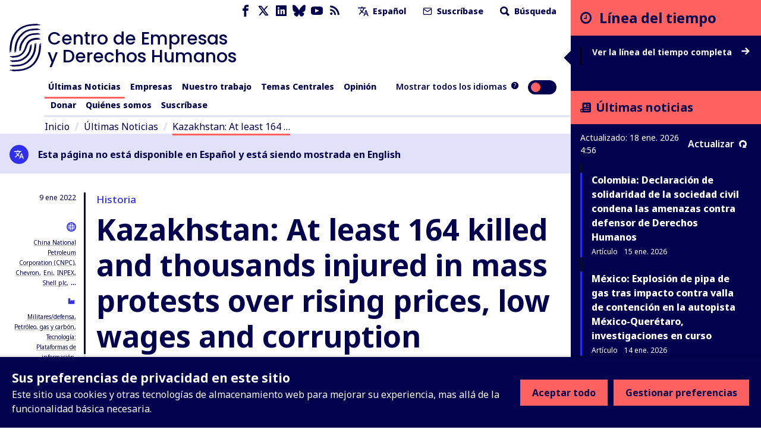

--- FILE ---
content_type: application/javascript; charset=UTF-8
request_url: https://www.business-humanrights.org/cdn-cgi/challenge-platform/h/b/scripts/jsd/d251aa49a8a3/main.js?
body_size: 8946
content:
window._cf_chl_opt={AKGCx8:'b'};~function(M6,hp,hs,hq,ho,hk,hF,hK,M0,M2){M6=f,function(Y,h,Mn,M5,M,z){for(Mn={Y:477,h:266,M:425,z:414,g:288,X:310,S:382,B:357},M5=f,M=Y();!![];)try{if(z=-parseInt(M5(Mn.Y))/1*(-parseInt(M5(Mn.h))/2)+-parseInt(M5(Mn.M))/3+-parseInt(M5(Mn.z))/4+-parseInt(M5(Mn.g))/5+parseInt(M5(Mn.X))/6+-parseInt(M5(Mn.S))/7+parseInt(M5(Mn.B))/8,z===h)break;else M.push(M.shift())}catch(g){M.push(M.shift())}}(l,591996),hp=this||self,hs=hp[M6(422)],hq={},hq[M6(234)]='o',hq[M6(262)]='s',hq[M6(469)]='u',hq[M6(375)]='z',hq[M6(315)]='n',hq[M6(446)]='I',hq[M6(235)]='b',ho=hq,hp[M6(431)]=function(h,M,z,g,Mr,MW,MD,Ml,X,S,J,T,U,I,j,V){if(Mr={Y:299,h:293,M:331,z:333,g:335,X:369,S:456,B:461,e:378,J:341,T:237,U:442,I:448,j:236,d:289,V:236,A:289,Q:318,R:281,N:291,C:456,c:391,m:333},MW={Y:299,h:299,M:329,z:331,g:291,X:389,S:333},MD={Y:476,h:435,M:452,z:255},Ml=M6,X={},X[Ml(Mr.Y)]=Ml(Mr.h),X[Ml(Mr.M)]=function(A,Q){return A<Q},X[Ml(Mr.z)]=function(A,Q){return A+Q},X[Ml(Mr.g)]=function(A,Q){return A===Q},X[Ml(Mr.X)]=function(A,Q){return Q===A},X[Ml(Mr.S)]=function(A,Q){return A===Q},X[Ml(Mr.B)]=Ml(Mr.e),S=X,S[Ml(Mr.g)](null,M)||S[Ml(Mr.X)](void 0,M))return g;for(J=hv(M),h[Ml(Mr.J)][Ml(Mr.T)]&&(J=J[Ml(Mr.U)](h[Ml(Mr.J)][Ml(Mr.T)](M))),J=h[Ml(Mr.I)][Ml(Mr.j)]&&h[Ml(Mr.d)]?h[Ml(Mr.I)][Ml(Mr.V)](new h[(Ml(Mr.A))](J)):function(A,Mf,Q){if(Mf=Ml,S[Mf(MW.Y)]===S[Mf(MW.h)]){for(A[Mf(MW.M)](),Q=0;S[Mf(MW.z)](Q,A[Mf(MW.g)]);A[Q]===A[Q+1]?A[Mf(MW.X)](S[Mf(MW.S)](Q,1),1):Q+=1);return A}else return'o.'+A}(J),T='nAsAaAb'.split('A'),T=T[Ml(Mr.Q)][Ml(Mr.R)](T),U=0;S[Ml(Mr.M)](U,J[Ml(Mr.N)]);I=J[U],j=hH(h,M,I),T(j)?(V=S[Ml(Mr.C)]('s',j)&&!h[Ml(Mr.c)](M[I]),S[Ml(Mr.B)]===S[Ml(Mr.m)](z,I)?B(z+I,j):V||B(z+I,M[I])):B(z+I,j),U++);return g;function B(A,Q,Mu){Mu=Ml,Object[Mu(MD.Y)][Mu(MD.h)][Mu(MD.M)](g,Q)||(g[Q]=[]),g[Q][Mu(MD.z)](A)}},hk=M6(362)[M6(424)](';'),hF=hk[M6(318)][M6(281)](hk),hp[M6(396)]=function(h,M,MP,Mx,MY,z,g,X,S,B,J){for(MP={Y:427,h:450,M:438,z:398,g:450,X:291,S:450,B:291,e:268,J:255,T:438,U:274},Mx={Y:427},MY=M6,z={},z[MY(MP.Y)]=function(T,U){return T+U},z[MY(MP.h)]=function(T,U){return T<U},z[MY(MP.M)]=function(T,U){return T+U},g=z,X=Object[MY(MP.z)](M),S=0;g[MY(MP.g)](S,X[MY(MP.X)]);S++)if(B=X[S],'f'===B&&(B='N'),h[B]){for(J=0;g[MY(MP.S)](J,M[X[S]][MY(MP.B)]);-1===h[B][MY(MP.e)](M[X[S]][J])&&(hF(M[X[S]][J])||h[B][MY(MP.J)](g[MY(MP.T)]('o.',M[X[S]][J]))),J++);}else h[B]=M[X[S]][MY(MP.U)](function(T,Mh){return Mh=MY,g[Mh(Mx.Y)]('o.',T)})},hK=null,M0=hi(),M2=function(gj,gw,gI,ge,gB,Md,h,M,z,g){return gj={Y:322,h:363,M:458,z:315,g:347,X:372,S:247},gw={Y:269,h:353,M:466,z:481,g:411,X:457,S:424,B:233,e:420,J:429,T:342,U:388,I:474,j:376,d:402,V:360,A:342,Q:440,R:296,N:255,C:292,c:309,m:406,L:316,y:317,n:420,b:270,s:395,o:402,Z:243,H:467,v:420,k:324,F:462,G:275,K:255,D:264,W:332},gI={Y:441,h:358,M:445,z:321,g:325,X:417,S:311,B:458,e:271,J:291,T:325,U:472},ge={Y:460,h:463,M:387,z:365,g:332,X:291,S:275,B:476,e:435,J:452,T:392,U:476,I:435,j:452,d:386,V:323,A:323,Q:435,R:377,N:346,C:388,c:271,m:300,L:255,y:377,n:336,b:340,s:324,o:339,Z:340,H:255,v:355,k:346,F:348,G:420,K:429,D:420,W:259,O:459,E:246,a:230,x:476,P:435,i:277,l0:363,l1:470,l2:255,l3:346,l4:245,l5:403,l6:404,l7:255,l8:271,l9:419,ll:255,lu:376,lf:346,lY:255,lh:342,lM:468,lz:254,lg:282,lX:313,lS:397,lB:304,le:344,lJ:273,lT:460,lU:301,lI:410,lw:349,lj:255,ld:415,lt:381,lV:300,lA:267,lQ:462},gB={Y:332},Md=M6,h={'dsFoV':function(X,S){return X==S},'GUtMf':function(X,S){return S!==X},'hMKXW':Md(gj.Y),'nRIhH':function(X,S){return X+S},'cPDiS':function(X,S){return S===X},'ydSxC':function(X,S){return X>S},'JIBcJ':function(X,S){return X<S},'nxQln':function(X,S){return S==X},'KcDSz':function(X,S){return X-S},'Dlfte':function(X,S){return X|S},'bEFbr':function(X,S){return X<<S},'fAjtr':function(X,S){return S&X},'QExrp':function(X,S){return X-S},'FNEHo':function(X,S){return X(S)},'RWdAD':function(X,S){return X(S)},'BgFTJ':function(X,S){return X==S},'DJCCl':function(X,S){return S===X},'NQTIh':Md(gj.h),'CFTzx':function(X,S){return X|S},'yvrHj':function(X,S){return X<<S},'OhyeF':function(X,S){return X&S},'aXXjC':function(X,S){return X-S},'RitRN':function(X,S){return X(S)},'vZcRs':function(X,S){return X(S)},'roSpJ':function(X,S){return X-S},'SrXDz':function(X,S){return S==X},'VxDVT':function(X,S){return X&S},'rcfuG':function(X,S){return X(S)},'gIgWG':Md(gj.M),'NXxFq':Md(gj.z),'Rgehw':Md(gj.g),'wpiLF':function(X,S){return S==X},'ubAOi':function(X,S){return X*S},'XxTfJ':function(X,S){return X<S},'NSPiM':function(X,S){return X(S)},'CekAd':function(X,S){return X(S)},'AfEKA':function(X,S){return X>S},'PSevf':function(X,S){return S!=X},'eSUIc':function(X,S){return X==S},'kMZTl':function(X,S){return X*S},'XoOyO':function(X,S){return X<S},'zwGCs':function(X,S){return S&X},'PBtMx':function(X,S){return X==S},'RLuXL':function(X,S){return X(S)},'MPkSf':function(X,S){return X-S},'aIWbP':function(X,S){return X+S}},M=String[Md(gj.X)],z={'h':function(X,gS,Mt){return gS={Y:356,h:275},Mt=Md,h[Mt(gB.Y)](null,X)?'':z.g(X,6,function(S,MV){return MV=Mt,MV(gS.Y)[MV(gS.h)](S)})},'g':function(X,S,B,MA,J,T,U,I,j,V,A,Q,R,N,C,L,y,G,K,D,W,s,o,Z){if(MA=Md,J={},J[MA(ge.Y)]=MA(ge.h),J[MA(ge.M)]=MA(ge.z),T=J,h[MA(ge.g)](null,X))return'';for(I={},j={},V='',A=2,Q=3,R=2,N=[],C=0,L=0,y=0;y<X[MA(ge.X)];y+=1)if(s=X[MA(ge.S)](y),Object[MA(ge.B)][MA(ge.e)][MA(ge.J)](I,s)||(I[s]=Q++,j[s]=!0),o=h[MA(ge.T)](V,s),Object[MA(ge.U)][MA(ge.I)][MA(ge.j)](I,o))V=o;else if(h[MA(ge.d)](MA(ge.V),MA(ge.A))){if(Object[MA(ge.U)][MA(ge.Q)][MA(ge.j)](j,V)){if(h[MA(ge.R)](256,V[MA(ge.N)](0))){for(U=0;h[MA(ge.C)](U,R);C<<=1,h[MA(ge.c)](L,h[MA(ge.m)](S,1))?(L=0,N[MA(ge.L)](B(C)),C=0):L++,U++);for(Z=V[MA(ge.N)](0),U=0;h[MA(ge.y)](8,U);C=h[MA(ge.n)](h[MA(ge.b)](C,1),h[MA(ge.s)](Z,1)),h[MA(ge.g)](L,h[MA(ge.o)](S,1))?(L=0,N[MA(ge.L)](B(C)),C=0):L++,Z>>=1,U++);}else{for(Z=1,U=0;h[MA(ge.C)](U,R);C=h[MA(ge.Z)](C,1)|Z,L==h[MA(ge.o)](S,1)?(L=0,N[MA(ge.H)](h[MA(ge.v)](B,C)),C=0):L++,Z=0,U++);for(Z=V[MA(ge.k)](0),U=0;16>U;C=h[MA(ge.b)](C,1)|1&Z,L==S-1?(L=0,N[MA(ge.H)](h[MA(ge.F)](B,C)),C=0):L++,Z>>=1,U++);}A--,A==0&&(A=Math[MA(ge.G)](2,R),R++),delete j[V]}else for(Z=I[V],U=0;U<R;C=C<<1|1&Z,S-1==L?(L=0,N[MA(ge.L)](B(C)),C=0):L++,Z>>=1,U++);V=(A--,h[MA(ge.K)](0,A)&&(A=Math[MA(ge.D)](2,R),R++),I[o]=Q++,String(s))}else X(),h[MA(ge.W)](S[MA(ge.O)],h[MA(ge.E)])&&(T[MA(ge.a)]=U,I());if(V!==''){if(Object[MA(ge.x)][MA(ge.P)][MA(ge.j)](j,V)){if(h[MA(ge.i)](MA(ge.l0),h[MA(ge.l1)])){if(256>V[MA(ge.k)](0)){for(U=0;U<R;C<<=1,h[MA(ge.c)](L,S-1)?(L=0,N[MA(ge.l2)](B(C)),C=0):L++,U++);for(Z=V[MA(ge.l3)](0),U=0;8>U;C=h[MA(ge.l4)](h[MA(ge.l5)](C,1),h[MA(ge.l6)](Z,1)),S-1==L?(L=0,N[MA(ge.l7)](B(C)),C=0):L++,Z>>=1,U++);}else{for(Z=1,U=0;U<R;C=C<<1|Z,h[MA(ge.l8)](L,h[MA(ge.l9)](S,1))?(L=0,N[MA(ge.ll)](h[MA(ge.lu)](B,C)),C=0):L++,Z=0,U++);for(Z=V[MA(ge.lf)](0),U=0;16>U;C=1&Z|C<<1.12,L==S-1?(L=0,N[MA(ge.lY)](h[MA(ge.lh)](B,C)),C=0):L++,Z>>=1,U++);}A--,h[MA(ge.l8)](0,A)&&(A=Math[MA(ge.D)](2,R),R++),delete j[V]}else return G=S[MA(ge.lM)](MA(ge.lz)),G[MA(ge.lg)]=MA(ge.lX),G[MA(ge.lS)]='-1',B[MA(ge.lB)][MA(ge.le)](G),K=G[MA(ge.lJ)],D={},D=R(K,K,'',D),D=J(K,K[T[MA(ge.lT)]]||K[MA(ge.lU)],'n.',D),D=T(K,G[T[MA(ge.M)]],'d.',D),U[MA(ge.lB)][MA(ge.lI)](G),W={},W.r=D,W.e=null,W}else for(Z=I[V],U=0;U<R;C=h[MA(ge.n)](h[MA(ge.l5)](C,1),1.36&Z),L==h[MA(ge.lw)](S,1)?(L=0,N[MA(ge.lj)](B(C)),C=0):L++,Z>>=1,U++);A--,h[MA(ge.ld)](0,A)&&R++}for(Z=2,U=0;U<R;C=h[MA(ge.l4)](C<<1.17,h[MA(ge.lt)](Z,1)),L==h[MA(ge.lV)](S,1)?(L=0,N[MA(ge.L)](h[MA(ge.lA)](B,C)),C=0):L++,Z>>=1,U++);for(;;)if(C<<=1,L==S-1){N[MA(ge.H)](B(C));break}else L++;return N[MA(ge.lQ)]('')},'j':function(X,gU,MQ,S,B){if(gU={Y:434,h:434,M:346,z:441,g:424,X:287,S:257,B:445},MQ=Md,S={},S[MQ(gI.Y)]=MQ(gI.h),S[MQ(gI.M)]=function(e,J){return e>J},S[MQ(gI.z)]=function(e,J){return e+J},S[MQ(gI.g)]=MQ(gI.X),B=S,h[MQ(gI.S)]===MQ(gI.B))return null==X?'':h[MQ(gI.e)]('',X)?null:z.i(X[MQ(gI.J)],32768,function(e,MR,T,U,I,j,d){if(MR=MQ,MR(gU.Y)===MR(gU.h))return X[MR(gU.M)](e);else for(T=B[MR(gU.z)][MR(gU.g)]('|'),U=0;!![];){switch(T[U++]){case'0':I=e[MR(gU.X)](X[MR(gU.S)]()/1e3);continue;case'1':j=z();continue;case'2':if(B[MR(gU.B)](I-j,d))return![];continue;case'3':return!![];case'4':d=3600;continue}break}});else M(B[MQ(gI.z)](B[MQ(gI.T)],z[MQ(gI.U)]))},'i':function(X,S,B,MN,J,T,F,G,K,D,U,I,j,V,A,Q,R,N,C,L,y,s,Z,o){if(MN=Md,J={},J[MN(gw.Y)]=MN(gw.h),J[MN(gw.M)]=h[MN(gw.z)],T=J,h[MN(gw.g)]===MN(gw.X)){for(F=T[MN(gw.Y)][MN(gw.S)]('|'),G=0;!![];){switch(F[G++]){case'0':if(!D)return null;continue;case'1':K=D.i;continue;case'2':D=V[MN(gw.B)];continue;case'3':if(typeof K!==T[MN(gw.M)]||K<30)return null;continue;case'4':return K}break}}else{for(U=[],I=4,j=4,V=3,A=[],N=B(0),C=S,L=1,Q=0;3>Q;U[Q]=Q,Q+=1);for(y=0,s=Math[MN(gw.e)](2,2),R=1;s!=R;o=C&N,C>>=1,h[MN(gw.J)](0,C)&&(C=S,N=h[MN(gw.T)](B,L++)),y|=(h[MN(gw.U)](0,o)?1:0)*R,R<<=1);switch(y){case 0:for(y=0,s=Math[MN(gw.e)](2,8),R=1;R!=s;o=N&C,C>>=1,h[MN(gw.I)](0,C)&&(C=S,N=h[MN(gw.j)](B,L++)),y|=h[MN(gw.d)](h[MN(gw.V)](0,o)?1:0,R),R<<=1);Z=h[MN(gw.A)](M,y);break;case 1:for(y=0,s=Math[MN(gw.e)](2,16),R=1;s!=R;o=N&C,C>>=1,0==C&&(C=S,N=h[MN(gw.Q)](B,L++)),y|=R*(0<o?1:0),R<<=1);Z=h[MN(gw.R)](M,y);break;case 2:return''}for(Q=U[3]=Z,A[MN(gw.N)](Z);;){if(h[MN(gw.C)](L,X))return'';for(y=0,s=Math[MN(gw.e)](2,V),R=1;h[MN(gw.c)](R,s);o=C&N,C>>=1,h[MN(gw.m)](0,C)&&(C=S,N=B(L++)),y|=h[MN(gw.L)](h[MN(gw.y)](0,o)?1:0,R),R<<=1);switch(Z=y){case 0:for(y=0,s=Math[MN(gw.n)](2,8),R=1;s!=R;o=h[MN(gw.b)](N,C),C>>=1,h[MN(gw.s)](0,C)&&(C=S,N=h[MN(gw.A)](B,L++)),y|=h[MN(gw.o)](0<o?1:0,R),R<<=1);U[j++]=h[MN(gw.Z)](M,y),Z=h[MN(gw.H)](j,1),I--;break;case 1:for(y=0,s=Math[MN(gw.v)](2,16),R=1;R!=s;o=h[MN(gw.k)](N,C),C>>=1,h[MN(gw.J)](0,C)&&(C=S,N=B(L++)),y|=(0<o?1:0)*R,R<<=1);U[j++]=h[MN(gw.R)](M,y),Z=j-1,I--;break;case 2:return A[MN(gw.F)]('')}if(0==I&&(I=Math[MN(gw.e)](2,V),V++),U[Z])Z=U[Z];else if(Z===j)Z=Q+Q[MN(gw.G)](0);else return null;A[MN(gw.K)](Z),U[j++]=h[MN(gw.D)](Q,Z[MN(gw.G)](0)),I--,Q=Z,h[MN(gw.W)](0,I)&&(I=Math[MN(gw.n)](2,V),V++)}}}},g={},g[Md(gj.S)]=z.h,g}(),M3();function hv(Y,MH,M9,h){for(MH={Y:442,h:398,M:370},M9=M6,h=[];null!==Y;h=h[M9(MH.Y)](Object[M9(MH.h)](Y)),Y=Object[M9(MH.M)](Y));return h}function M3(gm,gc,gN,MC,Y,h,M,z,g){if(gm={Y:385,h:233,M:276,z:294,g:459,X:322,S:295,B:295,e:454,J:230},gc={Y:459,h:322,M:294,z:305,g:278,X:230,S:334},gN={Y:447},MC=M6,Y={'PDVgO':function(X,S){return X(S)},'UrKoI':function(X,S){return S!==X},'QnNgD':MC(gm.Y),'JpWJo':function(X){return X()},'cMhHy':function(X){return X()}},h=hp[MC(gm.h)],!h)return;if(!Y[MC(gm.M)](hx))return;(M=![],z=function(gR,Mc,X){if(gR={Y:407},Mc=MC,X={'hYQli':function(S,B,e){return S(B,e)}},!M){if(M=!![],!hx())return;Y[Mc(gN.Y)](hD,function(S,Mm){Mm=Mc,X[Mm(gR.Y)](M4,h,S)})}},Y[MC(gm.z)](hs[MC(gm.g)],MC(gm.X)))?z():hp[MC(gm.S)]?hs[MC(gm.B)](MC(gm.e),z):(g=hs[MC(gm.J)]||function(){},hs[MC(gm.J)]=function(ML){if(ML=MC,g(),hs[ML(gc.Y)]!==ML(gc.h)){if(Y[ML(gc.M)](Y[ML(gc.z)],ML(gc.g)))hs[ML(gc.X)]=g,Y[ML(gc.S)](z);else return'i'}})}function hx(zI,Me,h,M,z,g,X){return zI={Y:426,h:327,M:287,z:257},Me=M6,h={},h[Me(zI.Y)]=function(S,B){return S/B},h[Me(zI.h)]=function(S,B){return S-B},M=h,z=3600,g=ha(),X=Math[Me(zI.M)](M[Me(zI.Y)](Date[Me(zI.z)](),1e3)),M[Me(zI.h)](X,g)>z?![]:!![]}function hr(){return hW()!==null}function M1(z,g,zy,Mj,X,S,B,J,T,U,I,j,d){if(zy={Y:256,h:290,M:405,z:371,g:233,X:399,S:361,B:408,e:337,J:453,T:283,U:352,I:449,j:330,d:478,V:238,A:240,Q:423,R:423,N:464,C:464,c:432,m:337,L:373,y:337,n:351,b:338,s:380,o:428,Z:421,H:263,v:439,k:247},Mj=M6,X={'rFQsT':function(V,A){return V(A)},'fPpwJ':function(V,A){return V+A},'oxjIm':function(V,A){return V+A},'BWkpa':Mj(zy.Y)},!X[Mj(zy.h)](hE,0))return![];B=(S={},S[Mj(zy.M)]=z,S[Mj(zy.z)]=g,S);try{J=hp[Mj(zy.g)],T=X[Mj(zy.X)](X[Mj(zy.S)](Mj(zy.B),hp[Mj(zy.e)][Mj(zy.J)])+Mj(zy.T)+J.r,Mj(zy.U)),U=new hp[(Mj(zy.I))](),U[Mj(zy.j)](Mj(zy.d),T),U[Mj(zy.V)]=2500,U[Mj(zy.A)]=function(){},I={},I[Mj(zy.Q)]=hp[Mj(zy.e)][Mj(zy.R)],I[Mj(zy.N)]=hp[Mj(zy.e)][Mj(zy.C)],I[Mj(zy.c)]=hp[Mj(zy.m)][Mj(zy.c)],I[Mj(zy.L)]=hp[Mj(zy.y)][Mj(zy.n)],I[Mj(zy.b)]=M0,j=I,d={},d[Mj(zy.s)]=B,d[Mj(zy.o)]=j,d[Mj(zy.Z)]=X[Mj(zy.H)],U[Mj(zy.v)](M2[Mj(zy.k)](d))}catch(V){}}function hE(h,ze,MS,M,z){return ze={Y:436,h:436,M:455},MS=M6,M={},M[MS(ze.Y)]=function(g,X){return g<X},z=M,z[MS(ze.h)](Math[MS(ze.M)](),h)}function hD(Y,zM,zh,Mz,h,M){if(zM={Y:254,h:313,M:298,z:412,g:443,X:302,S:416,B:471,e:312,J:346,T:354,U:255,I:346,j:383,d:320,V:255,A:297,Q:251,R:326,N:255,C:242,c:354,m:260,L:444,y:420},zh={Y:231,h:232,M:480,z:314,g:252,X:244,S:367,B:297,e:468,J:284,T:282,U:374,I:397,j:304,d:344,V:273,A:359,Q:463,R:301,N:365,C:410},Mz=M6,h={'XocYU':function(z){return z()},'pPDit':Mz(zM.Y),'PQAvT':Mz(zM.h),'AmQRA':function(z,g,X,S,B){return z(g,X,S,B)},'IPPuJ':function(z,g){return z!==g},'kOaJH':Mz(zM.M),'OuSlJ':Mz(zM.z),'LEwjA':function(z,g){return z(g)},'pqZJi':function(z,g){return g==z},'ghMwX':function(z,g){return g&z},'uwewf':function(z,g){return z-g},'EJRAb':function(z,g){return g|z},'pavaB':function(z,g){return z<<g},'thWPR':function(z,g){return z>g},'POyGW':function(z,g){return z-g},'vJgHj':function(z,g){return g==z},'IMaPl':function(z,g,X){return z(g,X)},'ZEOhl':Mz(zM.g),'ozxKK':Mz(zM.X)},M=hG(),h[Mz(zM.S)](hP,M.r,function(z,Mg,S,B,e,J,T){if(Mg=Mz,h[Mg(zh.Y)](h[Mg(zh.h)],h[Mg(zh.M)]))typeof Y===Mg(zh.z)&&(Mg(zh.g)===Mg(zh.X)?h[Mg(zh.S)](h):h[Mg(zh.B)](Y,z)),hO();else try{return S=I[Mg(zh.e)](h[Mg(zh.J)]),S[Mg(zh.T)]=h[Mg(zh.U)],S[Mg(zh.I)]='-1',j[Mg(zh.j)][Mg(zh.d)](S),B=S[Mg(zh.V)],e={},e=h[Mg(zh.A)](d,B,B,'',e),e=V(B,B[Mg(zh.Q)]||B[Mg(zh.R)],'n.',e),e=A(B,S[Mg(zh.N)],'d.',e),Q[Mg(zh.j)][Mg(zh.C)](S),J={},J.r=e,J.e=null,J}catch(U){return T={},T.r={},T.e=U,T}}),M.e){if(h[Mz(zM.B)]===Mz(zM.g))M1(h[Mz(zM.e)],M.e);else{if(256>lt[Mz(zM.J)](0)){for(un=0;ub<up;uq<<=1,h[Mz(zM.T)](uo,uZ-1)?(uH=0,uv[Mz(zM.U)](uk(uF)),uG=0):uK++,us++);for(uD=uW[Mz(zM.I)](0),ur=0;8>uO;ua=ux<<1|h[Mz(zM.j)](uP,1),h[Mz(zM.T)](ui,h[Mz(zM.d)](f0,1))?(f1=0,f2[Mz(zM.V)](h[Mz(zM.A)](f3,f4)),f5=0):f6++,f7>>=1,uE++);}else{for(f8=1,f9=0;fl<fu;fY=h[Mz(zM.Q)](h[Mz(zM.R)](fh,1),fM),fz==fg-1?(fX=0,fS[Mz(zM.N)](fB(fe)),fJ=0):fT++,fU=0,ff++);for(fI=fw[Mz(zM.I)](0),fj=0;h[Mz(zM.C)](16,fd);fV=fA<<1.1|1.94&fQ,h[Mz(zM.c)](fR,h[Mz(zM.m)](fN,1))?(fC=0,fc[Mz(zM.V)](fm(fL)),fy=0):fn++,fb>>=1,ft++);}uQ--,h[Mz(zM.L)](0,uR)&&(uN=uC[Mz(zM.y)](2,uc),um++),delete uL[uy]}}}function M4(z,g,gL,My,X,S,B,e){if(gL={Y:379,h:400,M:239,z:379,g:421,X:390,S:433,B:285,e:437,J:366,T:421,U:390,I:433,j:285,d:265,V:393},My=M6,X={},X[My(gL.Y)]=My(gL.h),S=X,!z[My(gL.M)])return;g===S[My(gL.z)]?(B={},B[My(gL.g)]=My(gL.X),B[My(gL.S)]=z.r,B[My(gL.B)]=My(gL.h),hp[My(gL.e)][My(gL.J)](B,'*')):(e={},e[My(gL.T)]=My(gL.U),e[My(gL.I)]=z.r,e[My(gL.j)]=My(gL.d),e[My(gL.V)]=g,hp[My(gL.e)][My(gL.J)](e,'*'))}function f(u,Y,h,M){return u=u-230,h=l(),M=h[u],M}function ha(zJ,MB,Y){return zJ={Y:233,h:287},MB=M6,Y=hp[MB(zJ.Y)],Math[MB(zJ.h)](+atob(Y.t))}function hG(z0,MM,M,z,g,X,S,B){M=(z0={Y:313,h:463,M:301,z:468,g:254,X:282,S:384,B:397,e:304,J:344,T:273,U:473,I:286,j:350,d:365,V:410},MM=M6,{'BLhwh':MM(z0.Y),'qHtLz':MM(z0.h),'MgScL':MM(z0.M),'zXcxU':function(J,T,U,I,j){return J(T,U,I,j)}});try{return z=hs[MM(z0.z)](MM(z0.g)),z[MM(z0.X)]=M[MM(z0.S)],z[MM(z0.B)]='-1',hs[MM(z0.e)][MM(z0.J)](z),g=z[MM(z0.T)],X={},X=pRIb1(g,g,'',X),X=pRIb1(g,g[M[MM(z0.U)]]||g[M[MM(z0.I)]],'n.',X),X=M[MM(z0.j)](pRIb1,g,z[MM(z0.d)],'d.',X),hs[MM(z0.e)][MM(z0.V)](z),S={},S.r=X,S.e=null,S}catch(J){return B={},B.r={},B.e=J,B}}function hi(zN,Mw){return zN={Y:258},Mw=M6,crypto&&crypto[Mw(zN.Y)]?crypto[Mw(zN.Y)]():''}function hP(Y,h,zR,zQ,zA,zV,MJ,M,z,g,X){zR={Y:238,h:400,M:308,z:233,g:475,X:337,S:449,B:330,e:478,J:343,T:408,U:453,I:328,j:239,d:479,V:248,A:476,Q:435,R:452,N:255,C:240,c:253,m:465,L:401,y:279,n:401,b:239,s:439,o:247,Z:249},zQ={Y:368,h:303},zA={Y:345,h:472,M:413,z:343,g:417,X:472},zV={Y:272,h:409},MJ=M6,M={'jJDxV':function(S,B){return S(B)},'iwqkP':MJ(zR.Y),'ZatKV':function(S,B){return S>=B},'MewSK':MJ(zR.h),'EgDim':function(S,B){return S+B},'VYtDT':function(S,B){return S(B)},'zJnQU':MJ(zR.M)},z=hp[MJ(zR.z)],console[MJ(zR.g)](hp[MJ(zR.X)]),g=new hp[(MJ(zR.S))](),g[MJ(zR.B)](MJ(zR.e),M[MJ(zR.J)](MJ(zR.T),hp[MJ(zR.X)][MJ(zR.U)])+MJ(zR.I)+z.r),z[MJ(zR.j)]&&(M[MJ(zR.d)]===MJ(zR.V)?(e[MJ(zR.A)][MJ(zR.Q)][MJ(zR.R)](J,T)||(U[I]=[]),j[d][MJ(zR.N)](V)):(g[MJ(zR.Y)]=5e3,g[MJ(zR.C)]=function(MT){MT=MJ,M[MT(zV.Y)](h,M[MT(zV.h)])})),g[MJ(zR.c)]=function(MU){MU=MJ,M[MU(zA.Y)](g[MU(zA.h)],200)&&g[MU(zA.h)]<300?h(M[MU(zA.M)]):h(M[MU(zA.z)](MU(zA.g),g[MU(zA.X)]))},g[MJ(zR.m)]=function(MI){MI=MJ,M[MI(zQ.Y)](h,MI(zQ.h))},X={'t':ha(),'lhr':hs[MJ(zR.L)]&&hs[MJ(zR.L)][MJ(zR.y)]?hs[MJ(zR.n)][MJ(zR.y)]:'','api':z[MJ(zR.b)]?!![]:![],'c':hr(),'payload':Y},g[MJ(zR.s)](M2[MJ(zR.o)](JSON[MJ(zR.Z)](X)))}function hH(Y,h,M,MZ,M8,z,g,X,S,B){for(MZ={Y:314,h:234,M:418,z:424,g:307,X:364,S:430,B:448,e:306,J:451,T:364,U:280,I:280,j:319},M8=M6,z={'sYegI':function(e,J){return e==J},'uHhpE':M8(MZ.Y),'SZyrf':function(e,J,T){return e(J,T)},'gwKXq':M8(MZ.h),'JzGiS':function(e,J){return J===e}},g=M8(MZ.M)[M8(MZ.z)]('|'),X=0;!![];){switch(g[X++]){case'0':return z[M8(MZ.g)](z[M8(MZ.X)],S)?z[M8(MZ.S)](hZ,Y,B)?'N':'f':ho[S]||'?';case'1':if(B===Y[M8(MZ.B)])return'D';continue;case'2':try{B=h[M]}catch(e){return'i'}continue;case'3':if(Y[M8(MZ.B)][M8(MZ.e)](B))return'a';continue;case'4':if(B===!0)return'T';continue;case'5':if(z[M8(MZ.J)]==typeof B)try{if(z[M8(MZ.T)]==typeof B[M8(MZ.U)])return B[M8(MZ.I)](function(){}),'p'}catch(J){}continue;case'6':S=typeof B;continue;case'7':if(null==B)return z[M8(MZ.j)](void 0,B)?'u':'x';continue;case'8':continue;case'9':if(z[M8(MZ.j)](!1,B))return'F';continue}break}}function hZ(h,M,Mb,M7,z,g){return Mb={Y:261,h:241,M:250,z:250,g:476,X:394,S:452,B:268},M7=M6,z={},z[M7(Mb.Y)]=M7(Mb.h),g=z,M instanceof h[M7(Mb.M)]&&0<h[M7(Mb.z)][M7(Mb.g)][M7(Mb.X)][M7(Mb.S)](M)[M7(Mb.B)](g[M7(Mb.Y)])}function l(gy){return gy='AfEKA,FbGiv,UrKoI,addEventListener,CekAd,LEwjA,iDbRD,XBoBW,KcDSz,navigator,error on cf_chl_props,xhr-error,body,QnNgD,isArray,sYegI,QUAct,PSevf,4516782ofQTIN,gIgWG,ozxKK,display: none,function,number,kMZTl,XoOyO,includes,JzGiS,uwewf,iEUOe,loading,FxuqV,fAjtr,ZpRIi,pavaB,jcgEA,/jsd/oneshot/d251aa49a8a3/0.12585481537952323:1768709574:mX7euZK9OKnoOHgTMVq45Tic43lKO3b01qk3mLC2xhw/,sort,open,USXLO,dsFoV,ypYvM,JpWJo,aZkZl,Dlfte,_cf_chl_opt,JBxy9,QExrp,bEFbr,Object,vZcRs,EgDim,appendChild,ZatKV,charCodeAt,hmwhB,RWdAD,roSpJ,zXcxU,aUjz8,/invisible/jsd,2|0|1|3|4,pqZJi,FNEHo,1slOxMtij-ndfwkrGLHzb9CKvyVXmhDgWe46pU78PoI03ZJNEcYqRu2QFTBAS5$+a,23631080KpinsT,4|1|0|2|3,AmQRA,XxTfJ,oxjIm,_cf_chl_opt;JJgc4;PJAn2;kJOnV9;IWJi4;OHeaY1;DqMg0;FKmRv9;LpvFx1;cAdz2;PqBHf2;nFZCC5;ddwW5;pRIb1;rxvNi8;RrrrA2;erHi9,NiDOF,uHhpE,contentDocument,postMessage,XocYU,VYtDT,VrUZK,getPrototypeOf,TYlZ6,fromCharCode,pkLOA2,PQAvT,symbol,RitRN,ydSxC,d.cookie,sgbmJ,errorInfoObject,VxDVT,3691191NFKoBC,ghMwX,BLhwh,byIMa,cPDiS,VrCRH,JIBcJ,splice,cloudflare-invisible,isNaN,nRIhH,detail,toString,PBtMx,rxvNi8,tabIndex,keys,fPpwJ,success,location,ubAOi,yvrHj,OhyeF,AdeF3,eSUIc,hYQli,/cdn-cgi/challenge-platform/h/,iwqkP,removeChild,Rgehw,XZiFi,MewSK,3350520pKuQAY,SrXDz,IMaPl,http-code:,8|2|7|5|3|1|4|9|6|0,aXXjC,pow,source,document,CnwA5,split,2460753pPPDYL,KySvp,GcGUQ,chctx,BgFTJ,SZyrf,pRIb1,LRmiB4,sid,vocYk,hasOwnProperty,jmbtM,parent,iZxpP,send,NSPiM,qHeka,concat,MNYqE,vJgHj,PBBcr,bigint,PDVgO,Array,XMLHttpRequest,Ppzaw,gwKXq,call,AKGCx8,DOMContentLoaded,random,lisqd,QFwhD,QkKKq,readyState,XHITJ,ijoEO,join,clientInformation,SSTpq3,onerror,zadoe,MPkSf,createElement,undefined,NQTIh,ZEOhl,status,qHtLz,wpiLF,log,prototype,1RJkOEp,POST,zJnQU,OuSlJ,NXxFq,onreadystatechange,IPPuJ,kOaJH,__CF$cv$params,object,boolean,from,getOwnPropertyNames,timeout,api,ontimeout,[native code],thWPR,RLuXL,KjagA,CFTzx,hMKXW,yQbqR,msRpZ,stringify,Function,EJRAb,FKvfU,onload,iframe,push,jsd,now,randomUUID,GUtMf,POyGW,tdtyj,string,BWkpa,aIWbP,error,393058uURfAu,rcfuG,indexOf,YpKEA,zwGCs,nxQln,jJDxV,contentWindow,map,charAt,cMhHy,DJCCl,lyRqb,href,catch,bind,style,/b/ov1/0.12585481537952323:1768709574:mX7euZK9OKnoOHgTMVq45Tic43lKO3b01qk3mLC2xhw/,pPDit,event,MgScL,floor,5630105PWBfWj,Set,rFQsT,length'.split(','),l=function(){return gy},l()}function hW(zz,MX,Y,h){return zz={Y:233,h:315},MX=M6,Y=hp[MX(zz.Y)],!Y?null:(h=Y.i,typeof h!==MX(zz.h)||h<30)?null:h}function hO(Y){if(Y=hW(),null===Y)return;hK=(hK&&clearTimeout(hK),setTimeout(function(){hD()},Y*1e3))}}()